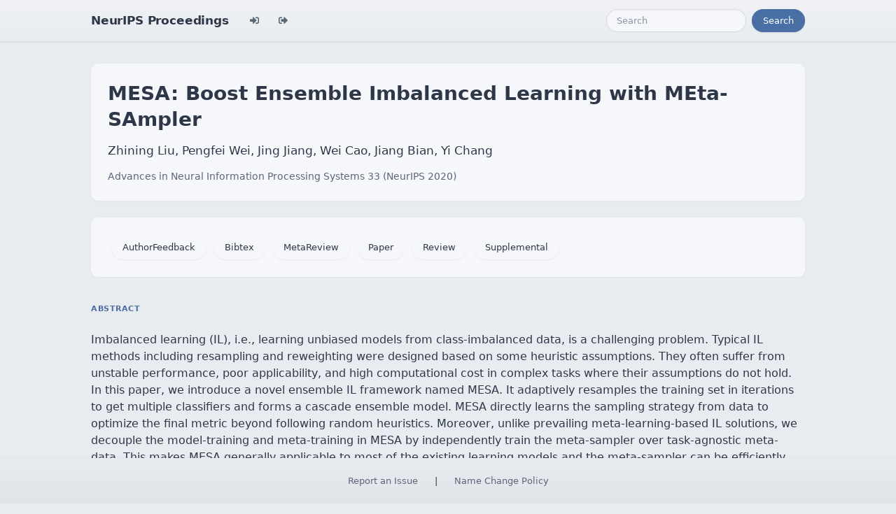

--- FILE ---
content_type: text/html; charset=utf-8
request_url: https://proceedings.neurips.cc/paper_files/paper/2020/hash/a64bd53139f71961c5c31a9af03d775e-Abstract.html
body_size: 3597
content:




<!doctype html>
<html lang="en">
<head>

    <!-- Required meta tags -->
    <meta charset="utf-8">
    <meta name="viewport" content="width=device-width, initial-scale=1, shrink-to-fit=no">
    <title>MESA: Boost Ensemble Imbalanced Learning with MEta-SAmpler</title>
    <!-- Bootstrap CSS -->
    <!-- https://codepen.io/surjithctly/pen/PJqKzQ -->
    <link href="https://cdn.jsdelivr.net/npm/bootstrap@5.3.3/dist/css/bootstrap.min.css" rel="stylesheet" integrity="sha384-QWTKZyjpPEjISv5WaRU9OFeRpok6YctnYmDr5pNlyT2bRjXh0JMhjY6hW+ALEwIH" crossorigin="anonymous">
    <link rel="stylesheet" href="https://use.fontawesome.com/releases/v5.8.1/css/all.css"
          integrity="sha384-50oBUHEmvpQ+1lW4y57PTFmhCaXp0ML5d60M1M7uH2+nqUivzIebhndOJK28anvf" crossorigin="anonymous">

    <!-- Custom CSS (after Bootstrap so it can override) -->
    <link rel="stylesheet" href="/static/papers/css/papers.css">
    <link rel="stylesheet" href="/static/papers/css/modern-theme.css?v=12">

    

    <meta name="citation_title" content="MESA: Boost Ensemble Imbalanced Learning with MEta-SAmpler">
    
        <meta name="citation_author" content="Liu, Zhining">
    
        <meta name="citation_author" content="Wei, Pengfei">
    
        <meta name="citation_author" content="Jiang, Jing">
    
        <meta name="citation_author" content="Cao, Wei">
    
        <meta name="citation_author" content="Bian, Jiang">
    
        <meta name="citation_author" content="Chang, Yi">
    
    <meta name="citation_journal_title" content="Advances in Neural Information Processing Systems">
    <meta name="citation_volume" content="33">
    
    
        <meta name="citation_firstpage" content="14463">
        <meta name="citation_lastpage" content="14474">
    
    
    <meta name="citation_pdf_url" content="https://proceedings.neurips.cc/paper_files/paper/2020/file/a64bd53139f71961c5c31a9af03d775e-Paper.pdf">
    <meta name="citation_publication_date" content="2020">





    <script type="text/javascript" async
            src="https://cdnjs.cloudflare.com/ajax/libs/mathjax/2.7.7/latest.js?config=TeX-MML-AM_CHTML">
    </script>
    <script type="text/x-mathjax-config">
        MathJax.Hub.Config({
      "tex2jax": {
        "inlineMath": [["$","$"], ["\\(","\\)"]],
        "displayMath": [["\\[","\\]"]],
        "processEscapes": true
      }
    }
    );

    </script>

    <style>
        @media (prefers-color-scheme: dark) {
            body {
                background-color: #333;
                color: #eee;
            }
        }

        .btn-spacer {
            margin: 2px;
        }

        .footer {
            position: fixed;
            left: 0;
            bottom: 0;
            width: 100%;
            background-color: #eee;
            color: black;
        }


    </style>

</head>


<body class="modern-theme">


<nav class="navbar navbar-expand-md bg-body-tertiary">
    <div class="container-fluid">
        <button class="navbar-toggler" type="button" data-bs-toggle="collapse" data-bs-target="#navbarSupportedContent" aria-controls="navbarSupportedContent" aria-expanded="false" aria-label="Toggle navigation">
            <span class="navbar-toggler-icon"></span>
        </button>
        <a class="navbar-brand" href="/">NeurIPS Proceedings</a>
        <button class="navbar-toggler" type="button" data-bs-toggle="collapse" data-bs-target="#navbarSupportedContent" aria-controls="navbarSupportedContent" aria-expanded="false" aria-label="Toggle navigation">
            <span class="navbar-toggler-icon"></span>
        </button>
        <div class="collapse navbar-collapse" id="navbarSupportedContent">
            <ul class="navbar-nav me-auto mb-2 mb-lg-0">
                            <li class="nav-item">
                <a class="nav-link" href="/admin/login/?next=/admin/"><i class="fas fa-sign-in-alt" title="Login"></i></a>
            </li>
            <li class="nav-item">
                <a class="nav-link" href="/admin/logout/?nextp=/admin"><i class="fas fa-sign-out-alt" title="Logout"></i></a>
            </li>

            </ul>
            <form class="d-flex" role="search" method="get" role="search" action="/papers/search">
                <input class="form-control me-2" type="search" placeholder="Search" aria-label="Search" name="q">
                <button class="btn btn-outline-success" type="submit">Search</button>
            </form>
        </div>
    </div>
</nav>




<div class="container-fluid">
    <div class="col p-3 paper-detail">

    
        <header class="paper-header">
            <h1 class="paper-title">MESA: Boost Ensemble Imbalanced Learning with MEta-SAmpler</h1>
            <p class="paper-authors">Zhining Liu, Pengfei Wei, Jing Jiang, Wei Cao, Jiang Bian, Yi Chang</p>
            <p class="paper-meta">
                <a href="/paper_files/paper/2020">Advances in Neural Information Processing Systems 33  (NeurIPS 2020)</a>
                
            </p>
        </header>

        <div class="paper-actions"><a class='btn btn-light btn-spacer' href='/paper_files/paper/2020/file/a64bd53139f71961c5c31a9af03d775e-AuthorFeedback.pdf'>AuthorFeedback</a> <a href="/paper_files/paper/10936-/bibtex" class="btn btn-light btn-spacer">Bibtex</a> <a class='btn btn-light btn-spacer' href='/paper_files/paper/2020/file/a64bd53139f71961c5c31a9af03d775e-MetaReview.html'>MetaReview</a> <a class='btn btn-light btn-spacer' href='/paper_files/paper/2020/file/a64bd53139f71961c5c31a9af03d775e-Paper.pdf'>Paper</a> <a class='btn btn-light btn-spacer' href='/paper_files/paper/2020/file/a64bd53139f71961c5c31a9af03d775e-Review.html'>Review</a> <a class='btn btn-light btn-spacer' href='/paper_files/paper/2020/file/a64bd53139f71961c5c31a9af03d775e-Supplemental.pdf'>Supplemental</a></div>

        

        <section class="paper-section">
            <h2 class="section-label">Abstract</h2>
            <p class="paper-abstract"><p>Imbalanced learning (IL), i.e., learning unbiased models from class-imbalanced data, is a challenging problem. Typical IL methods including resampling and reweighting were designed based on some heuristic assumptions. They often suffer from unstable performance, poor applicability, and high computational cost in complex tasks where their assumptions do not hold. In this paper, we introduce a novel ensemble IL framework named MESA. It adaptively resamples the training set in iterations to get multiple classifiers and forms a cascade ensemble model. MESA directly learns the sampling strategy from data to optimize the final metric beyond following random heuristics. Moreover, unlike prevailing meta-learning-based IL solutions, we decouple the model-training and meta-training in MESA by independently train the meta-sampler over task-agnostic meta-data. This makes MESA generally applicable to most of the existing learning models and the meta-sampler can be efficiently applied to new tasks. Extensive experiments on both synthetic and real-world tasks demonstrate the effectiveness, robustness, and transferability of MESA. Our code is available at https://github.com/ZhiningLiu1998/mesa.</p>
</p>
        </section>

        

    

    </div>
</div>


<script   src="https://code.jquery.com/jquery-3.7.1.min.js"
          integrity="sha256-/JqT3SQfawRcv/BIHPThkBvs0OEvtFFmqPF/lYI/Cxo="   crossorigin="anonymous"></script>
<script src="https://cdn.jsdelivr.net/npm/popper.js@1.16.0/dist/umd/popper.min.js"
        integrity="sha384-Q6E9RHvbIyZFJoft+2mJbHaEWldlvI9IOYy5n3zV9zzTtmI3UksdQRVvoxMfooAo"
        crossorigin="anonymous"></script>
<script src="https://stackpath.bootstrapcdn.com/bootstrap/4.1.3/js/bootstrap.min.js"
        integrity="sha384-ChfqqxuZUCnJSK3+MXmPNIyE6ZbWh2IMqE241rYiqJxyMiZ6OW/JmZQ5stwEULTy"
        crossorigin="anonymous"></script>
<script>
    $('.dropdown-menu a.dropdown-toggle').on('click', function (e) {
        if (!$(this).next().hasClass('show')) {
            $(this).parents('.dropdown-menu').first().find('.show').removeClass("show");
        }
        var $subMenu = $(this).next(".dropdown-menu");
        $subMenu.toggleClass('show');


        $(this).parents('li.nav-item.dropdown.show').on('hidden.bs.dropdown', function (e) {
            $('.dropdown-submenu .show').removeClass("show");
        });


        return false;
    });
</script>




<br> 
        <div class="modal fade" id="myModal">
          <div class="modal-dialog">
            <div class="modal-content">
              <div class="modal-header">
                <h4 class="modal-title">Name Change Policy</h4>
                <button type="button pull-right" class="close" data-dismiss="modal" aria-hidden="true">&times;</button>
              </div>
              <div class="modal-body">
                <p>Requests for name changes in the electronic proceedings will be accepted with no questions asked.  However name changes may cause bibliographic tracking issues.  Authors are asked to consider this carefully and discuss it with their co-authors prior to requesting a name change in the electronic proceedings.</p>

<p>Use the "Report an Issue" link to request a name change.</p>

              </div> 
              <div class="modal-footer">


              </div>
            </div><!-- /.modal-content -->
          </div><!-- /.modal-dialog -->
        </div><!-- /.modal -->



<footer class="footer">
    <div class="btn-spacer">
        <a href="https://neurips.cc/Help/Contact?select=Conference">Report an Issue</a> &nbsp;&nbsp;&nbsp;|&nbsp;&nbsp;&nbsp;        <a href="#" class="modal-link" data-toggle="modal" data-target="#myModal">Name Change Policy</a>
    </div>

</footer>
<div class='hidden'>Do not remove: This comment is monitored to verify that the site is working properly</div>
<!-- Do not remove: This comment is monitored to verify that the site is working properly -->

</body>
</html>